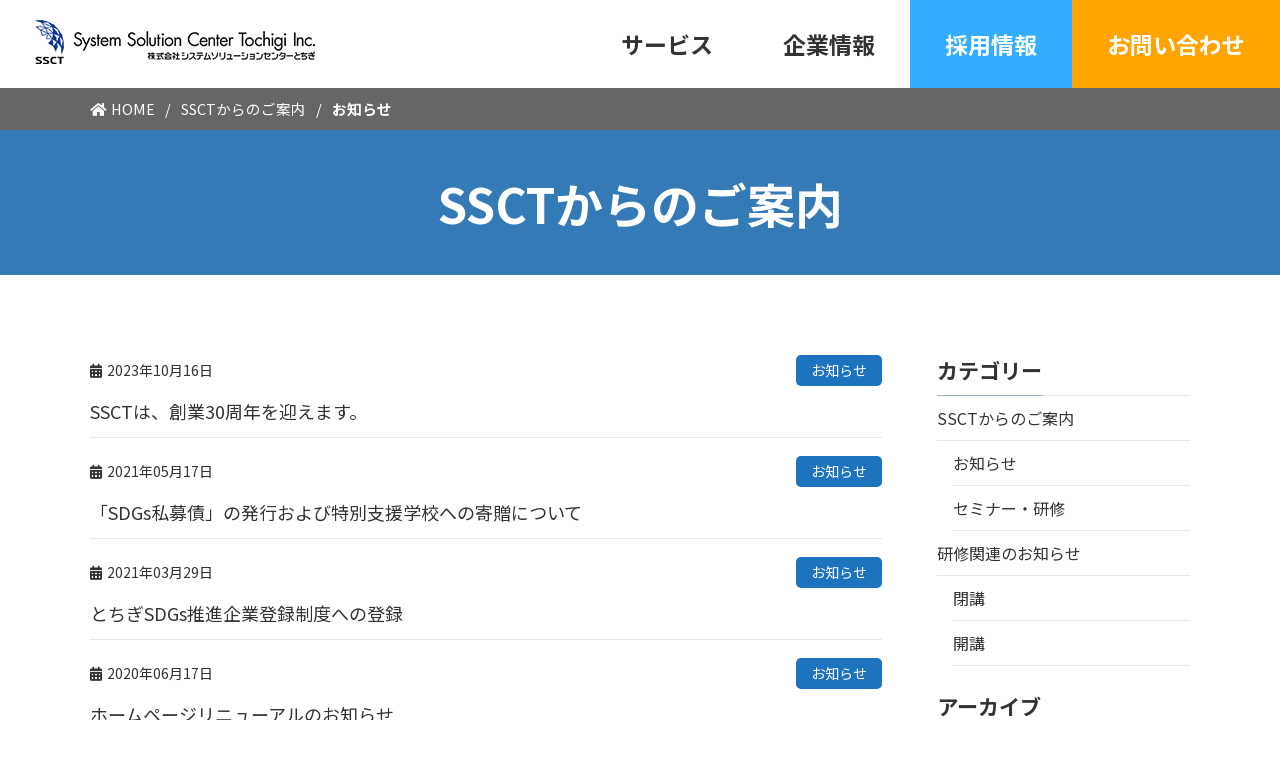

--- FILE ---
content_type: text/html; charset=UTF-8
request_url: https://www.ssct.co.jp/archives/category/ssct-info
body_size: 33915
content:
<!DOCTYPE html>
<html lang="ja">
<head>
	<!-- Google tag (gtag.js) -->
	<script async src="https://www.googletagmanager.com/gtag/js?id=G-FY0NQNPQXJ"></script>
	<script>
	window.dataLayer = window.dataLayer || [];
	function gtag(){dataLayer.push(arguments);}
	gtag('js', new Date());

	gtag('config', 'G-FY0NQNPQXJ');
	</script>
	<meta charset="UTF-8">
	
	
	<meta name="keywords" content="栃木,研修,セミナー,IT,SSCT">
	<meta name="description" content="システムソリューションセンターとちぎからのお知らせ一覧です。主に、弊社で主催または協賛しているセミナー・研修開催の情報を掲載しています。">

	
	<meta name="viewport" content="width=device-width">
	<meta name="format-detection" content="telephone=no">
	<title>株式会社システムソリューションセンターとちぎ（SSCT）</title>
	<link href="https://use.fontawesome.com/releases/v5.6.1/css/all.css" rel="stylesheet">
	<link rel="shortcut icon" type="image/x-icon" href="https://www.ssct.co.jp/wp-content/themes/ssct-corp/favicon.ico">

		
	
		<!-- All in One SEO 4.9.3 - aioseo.com -->
	<meta name="robots" content="noindex, max-image-preview:large" />
	<link rel="canonical" href="https://www.ssct.co.jp/archives/category/ssct-info" />
	<link rel="next" href="https://www.ssct.co.jp/archives/category/ssct-info/page/2" />
	<meta name="generator" content="All in One SEO (AIOSEO) 4.9.3" />
		<script type="application/ld+json" class="aioseo-schema">
			{"@context":"https:\/\/schema.org","@graph":[{"@type":"BreadcrumbList","@id":"https:\/\/www.ssct.co.jp\/archives\/category\/ssct-info#breadcrumblist","itemListElement":[{"@type":"ListItem","@id":"https:\/\/www.ssct.co.jp#listItem","position":1,"name":"\u30db\u30fc\u30e0","item":"https:\/\/www.ssct.co.jp","nextItem":{"@type":"ListItem","@id":"https:\/\/www.ssct.co.jp\/archives\/category\/ssct-info#listItem","name":"\u304a\u77e5\u3089\u305b"}},{"@type":"ListItem","@id":"https:\/\/www.ssct.co.jp\/archives\/category\/ssct-info#listItem","position":2,"name":"\u304a\u77e5\u3089\u305b","previousItem":{"@type":"ListItem","@id":"https:\/\/www.ssct.co.jp#listItem","name":"\u30db\u30fc\u30e0"}}]},{"@type":"CollectionPage","@id":"https:\/\/www.ssct.co.jp\/archives\/category\/ssct-info#collectionpage","url":"https:\/\/www.ssct.co.jp\/archives\/category\/ssct-info","name":"\u304a\u77e5\u3089\u305b | \u682a\u5f0f\u4f1a\u793e\u30b7\u30b9\u30c6\u30e0\u30bd\u30ea\u30e5\u30fc\u30b7\u30e7\u30f3\u30bb\u30f3\u30bf\u30fc\u3068\u3061\u304e","inLanguage":"ja","isPartOf":{"@id":"https:\/\/www.ssct.co.jp\/#website"},"breadcrumb":{"@id":"https:\/\/www.ssct.co.jp\/archives\/category\/ssct-info#breadcrumblist"}},{"@type":"Organization","@id":"https:\/\/www.ssct.co.jp\/#organization","name":"\u682a\u5f0f\u4f1a\u793e\u30b7\u30b9\u30c6\u30e0\u30bd\u30ea\u30e5\u30fc\u30b7\u30e7\u30f3\u30bb\u30f3\u30bf\u30fc\u3068\u3061\u304e","description":"\u79c1\u3069\u3082\u30b7\u30b9\u30c6\u30e0\u30bd\u30ea\u30e5\u30fc\u30b7\u30e7\u30f3\u30bb\u30f3\u30bf\u30fc\u3068\u3061\u304e\u306f\u3001\u6803\u6728\u770c\u5185\u306eICT\u4eba\u6750\u306e\u80b2\u6210\u3084\u3001ICT\u5229\u6d3b\u7528\u306b\u4fc2\u308b\u30b5\u30fc\u30d3\u30b9\u3092\u4e3b\u3068\u3057\u305f\u4e8b\u696d\u3092\u5c55\u958b\u3057\u3066\u3044\u308b\u653f\u5e9c\u51fa\u8cc7\u7279\u5225\u6cd5\u4eba\u3067\u3059\u3002","url":"https:\/\/www.ssct.co.jp\/","telephone":"+81286802000","logo":{"@type":"ImageObject","url":"https:\/\/www.ssct.co.jp\/wp-content\/uploads\/2022\/05\/logo.png","@id":"https:\/\/www.ssct.co.jp\/archives\/category\/ssct-info\/#organizationLogo","width":280,"height":60,"caption":"SSCT"},"image":{"@id":"https:\/\/www.ssct.co.jp\/archives\/category\/ssct-info\/#organizationLogo"}},{"@type":"WebSite","@id":"https:\/\/www.ssct.co.jp\/#website","url":"https:\/\/www.ssct.co.jp\/","name":"\u682a\u5f0f\u4f1a\u793e\u30b7\u30b9\u30c6\u30e0\u30bd\u30ea\u30e5\u30fc\u30b7\u30e7\u30f3\u30bb\u30f3\u30bf\u30fc\u3068\u3061\u304e","description":"\u79c1\u3069\u3082\u30b7\u30b9\u30c6\u30e0\u30bd\u30ea\u30e5\u30fc\u30b7\u30e7\u30f3\u30bb\u30f3\u30bf\u30fc\u3068\u3061\u304e\u306f\u3001\u6803\u6728\u770c\u5185\u306eICT\u4eba\u6750\u306e\u80b2\u6210\u3084\u3001ICT\u5229\u6d3b\u7528\u306b\u4fc2\u308b\u30b5\u30fc\u30d3\u30b9\u3092\u4e3b\u3068\u3057\u305f\u4e8b\u696d\u3092\u5c55\u958b\u3057\u3066\u3044\u308b\u653f\u5e9c\u51fa\u8cc7\u7279\u5225\u6cd5\u4eba\u3067\u3059\u3002","inLanguage":"ja","publisher":{"@id":"https:\/\/www.ssct.co.jp\/#organization"}}]}
		</script>
		<!-- All in One SEO -->

<style id='wp-img-auto-sizes-contain-inline-css' type='text/css'>
img:is([sizes=auto i],[sizes^="auto," i]){contain-intrinsic-size:3000px 1500px}
/*# sourceURL=wp-img-auto-sizes-contain-inline-css */
</style>
<style id='wp-block-library-inline-css' type='text/css'>
:root{--wp-block-synced-color:#7a00df;--wp-block-synced-color--rgb:122,0,223;--wp-bound-block-color:var(--wp-block-synced-color);--wp-editor-canvas-background:#ddd;--wp-admin-theme-color:#007cba;--wp-admin-theme-color--rgb:0,124,186;--wp-admin-theme-color-darker-10:#006ba1;--wp-admin-theme-color-darker-10--rgb:0,107,160.5;--wp-admin-theme-color-darker-20:#005a87;--wp-admin-theme-color-darker-20--rgb:0,90,135;--wp-admin-border-width-focus:2px}@media (min-resolution:192dpi){:root{--wp-admin-border-width-focus:1.5px}}.wp-element-button{cursor:pointer}:root .has-very-light-gray-background-color{background-color:#eee}:root .has-very-dark-gray-background-color{background-color:#313131}:root .has-very-light-gray-color{color:#eee}:root .has-very-dark-gray-color{color:#313131}:root .has-vivid-green-cyan-to-vivid-cyan-blue-gradient-background{background:linear-gradient(135deg,#00d084,#0693e3)}:root .has-purple-crush-gradient-background{background:linear-gradient(135deg,#34e2e4,#4721fb 50%,#ab1dfe)}:root .has-hazy-dawn-gradient-background{background:linear-gradient(135deg,#faaca8,#dad0ec)}:root .has-subdued-olive-gradient-background{background:linear-gradient(135deg,#fafae1,#67a671)}:root .has-atomic-cream-gradient-background{background:linear-gradient(135deg,#fdd79a,#004a59)}:root .has-nightshade-gradient-background{background:linear-gradient(135deg,#330968,#31cdcf)}:root .has-midnight-gradient-background{background:linear-gradient(135deg,#020381,#2874fc)}:root{--wp--preset--font-size--normal:16px;--wp--preset--font-size--huge:42px}.has-regular-font-size{font-size:1em}.has-larger-font-size{font-size:2.625em}.has-normal-font-size{font-size:var(--wp--preset--font-size--normal)}.has-huge-font-size{font-size:var(--wp--preset--font-size--huge)}.has-text-align-center{text-align:center}.has-text-align-left{text-align:left}.has-text-align-right{text-align:right}.has-fit-text{white-space:nowrap!important}#end-resizable-editor-section{display:none}.aligncenter{clear:both}.items-justified-left{justify-content:flex-start}.items-justified-center{justify-content:center}.items-justified-right{justify-content:flex-end}.items-justified-space-between{justify-content:space-between}.screen-reader-text{border:0;clip-path:inset(50%);height:1px;margin:-1px;overflow:hidden;padding:0;position:absolute;width:1px;word-wrap:normal!important}.screen-reader-text:focus{background-color:#ddd;clip-path:none;color:#444;display:block;font-size:1em;height:auto;left:5px;line-height:normal;padding:15px 23px 14px;text-decoration:none;top:5px;width:auto;z-index:100000}html :where(.has-border-color){border-style:solid}html :where([style*=border-top-color]){border-top-style:solid}html :where([style*=border-right-color]){border-right-style:solid}html :where([style*=border-bottom-color]){border-bottom-style:solid}html :where([style*=border-left-color]){border-left-style:solid}html :where([style*=border-width]){border-style:solid}html :where([style*=border-top-width]){border-top-style:solid}html :where([style*=border-right-width]){border-right-style:solid}html :where([style*=border-bottom-width]){border-bottom-style:solid}html :where([style*=border-left-width]){border-left-style:solid}html :where(img[class*=wp-image-]){height:auto;max-width:100%}:where(figure){margin:0 0 1em}html :where(.is-position-sticky){--wp-admin--admin-bar--position-offset:var(--wp-admin--admin-bar--height,0px)}@media screen and (max-width:600px){html :where(.is-position-sticky){--wp-admin--admin-bar--position-offset:0px}}

/*# sourceURL=wp-block-library-inline-css */
</style><style id='global-styles-inline-css' type='text/css'>
:root{--wp--preset--aspect-ratio--square: 1;--wp--preset--aspect-ratio--4-3: 4/3;--wp--preset--aspect-ratio--3-4: 3/4;--wp--preset--aspect-ratio--3-2: 3/2;--wp--preset--aspect-ratio--2-3: 2/3;--wp--preset--aspect-ratio--16-9: 16/9;--wp--preset--aspect-ratio--9-16: 9/16;--wp--preset--color--black: #000000;--wp--preset--color--cyan-bluish-gray: #abb8c3;--wp--preset--color--white: #ffffff;--wp--preset--color--pale-pink: #f78da7;--wp--preset--color--vivid-red: #cf2e2e;--wp--preset--color--luminous-vivid-orange: #ff6900;--wp--preset--color--luminous-vivid-amber: #fcb900;--wp--preset--color--light-green-cyan: #7bdcb5;--wp--preset--color--vivid-green-cyan: #00d084;--wp--preset--color--pale-cyan-blue: #8ed1fc;--wp--preset--color--vivid-cyan-blue: #0693e3;--wp--preset--color--vivid-purple: #9b51e0;--wp--preset--gradient--vivid-cyan-blue-to-vivid-purple: linear-gradient(135deg,rgb(6,147,227) 0%,rgb(155,81,224) 100%);--wp--preset--gradient--light-green-cyan-to-vivid-green-cyan: linear-gradient(135deg,rgb(122,220,180) 0%,rgb(0,208,130) 100%);--wp--preset--gradient--luminous-vivid-amber-to-luminous-vivid-orange: linear-gradient(135deg,rgb(252,185,0) 0%,rgb(255,105,0) 100%);--wp--preset--gradient--luminous-vivid-orange-to-vivid-red: linear-gradient(135deg,rgb(255,105,0) 0%,rgb(207,46,46) 100%);--wp--preset--gradient--very-light-gray-to-cyan-bluish-gray: linear-gradient(135deg,rgb(238,238,238) 0%,rgb(169,184,195) 100%);--wp--preset--gradient--cool-to-warm-spectrum: linear-gradient(135deg,rgb(74,234,220) 0%,rgb(151,120,209) 20%,rgb(207,42,186) 40%,rgb(238,44,130) 60%,rgb(251,105,98) 80%,rgb(254,248,76) 100%);--wp--preset--gradient--blush-light-purple: linear-gradient(135deg,rgb(255,206,236) 0%,rgb(152,150,240) 100%);--wp--preset--gradient--blush-bordeaux: linear-gradient(135deg,rgb(254,205,165) 0%,rgb(254,45,45) 50%,rgb(107,0,62) 100%);--wp--preset--gradient--luminous-dusk: linear-gradient(135deg,rgb(255,203,112) 0%,rgb(199,81,192) 50%,rgb(65,88,208) 100%);--wp--preset--gradient--pale-ocean: linear-gradient(135deg,rgb(255,245,203) 0%,rgb(182,227,212) 50%,rgb(51,167,181) 100%);--wp--preset--gradient--electric-grass: linear-gradient(135deg,rgb(202,248,128) 0%,rgb(113,206,126) 100%);--wp--preset--gradient--midnight: linear-gradient(135deg,rgb(2,3,129) 0%,rgb(40,116,252) 100%);--wp--preset--font-size--small: 13px;--wp--preset--font-size--medium: 20px;--wp--preset--font-size--large: 36px;--wp--preset--font-size--x-large: 42px;--wp--preset--spacing--20: 0.44rem;--wp--preset--spacing--30: 0.67rem;--wp--preset--spacing--40: 1rem;--wp--preset--spacing--50: 1.5rem;--wp--preset--spacing--60: 2.25rem;--wp--preset--spacing--70: 3.38rem;--wp--preset--spacing--80: 5.06rem;--wp--preset--shadow--natural: 6px 6px 9px rgba(0, 0, 0, 0.2);--wp--preset--shadow--deep: 12px 12px 50px rgba(0, 0, 0, 0.4);--wp--preset--shadow--sharp: 6px 6px 0px rgba(0, 0, 0, 0.2);--wp--preset--shadow--outlined: 6px 6px 0px -3px rgb(255, 255, 255), 6px 6px rgb(0, 0, 0);--wp--preset--shadow--crisp: 6px 6px 0px rgb(0, 0, 0);}:where(.is-layout-flex){gap: 0.5em;}:where(.is-layout-grid){gap: 0.5em;}body .is-layout-flex{display: flex;}.is-layout-flex{flex-wrap: wrap;align-items: center;}.is-layout-flex > :is(*, div){margin: 0;}body .is-layout-grid{display: grid;}.is-layout-grid > :is(*, div){margin: 0;}:where(.wp-block-columns.is-layout-flex){gap: 2em;}:where(.wp-block-columns.is-layout-grid){gap: 2em;}:where(.wp-block-post-template.is-layout-flex){gap: 1.25em;}:where(.wp-block-post-template.is-layout-grid){gap: 1.25em;}.has-black-color{color: var(--wp--preset--color--black) !important;}.has-cyan-bluish-gray-color{color: var(--wp--preset--color--cyan-bluish-gray) !important;}.has-white-color{color: var(--wp--preset--color--white) !important;}.has-pale-pink-color{color: var(--wp--preset--color--pale-pink) !important;}.has-vivid-red-color{color: var(--wp--preset--color--vivid-red) !important;}.has-luminous-vivid-orange-color{color: var(--wp--preset--color--luminous-vivid-orange) !important;}.has-luminous-vivid-amber-color{color: var(--wp--preset--color--luminous-vivid-amber) !important;}.has-light-green-cyan-color{color: var(--wp--preset--color--light-green-cyan) !important;}.has-vivid-green-cyan-color{color: var(--wp--preset--color--vivid-green-cyan) !important;}.has-pale-cyan-blue-color{color: var(--wp--preset--color--pale-cyan-blue) !important;}.has-vivid-cyan-blue-color{color: var(--wp--preset--color--vivid-cyan-blue) !important;}.has-vivid-purple-color{color: var(--wp--preset--color--vivid-purple) !important;}.has-black-background-color{background-color: var(--wp--preset--color--black) !important;}.has-cyan-bluish-gray-background-color{background-color: var(--wp--preset--color--cyan-bluish-gray) !important;}.has-white-background-color{background-color: var(--wp--preset--color--white) !important;}.has-pale-pink-background-color{background-color: var(--wp--preset--color--pale-pink) !important;}.has-vivid-red-background-color{background-color: var(--wp--preset--color--vivid-red) !important;}.has-luminous-vivid-orange-background-color{background-color: var(--wp--preset--color--luminous-vivid-orange) !important;}.has-luminous-vivid-amber-background-color{background-color: var(--wp--preset--color--luminous-vivid-amber) !important;}.has-light-green-cyan-background-color{background-color: var(--wp--preset--color--light-green-cyan) !important;}.has-vivid-green-cyan-background-color{background-color: var(--wp--preset--color--vivid-green-cyan) !important;}.has-pale-cyan-blue-background-color{background-color: var(--wp--preset--color--pale-cyan-blue) !important;}.has-vivid-cyan-blue-background-color{background-color: var(--wp--preset--color--vivid-cyan-blue) !important;}.has-vivid-purple-background-color{background-color: var(--wp--preset--color--vivid-purple) !important;}.has-black-border-color{border-color: var(--wp--preset--color--black) !important;}.has-cyan-bluish-gray-border-color{border-color: var(--wp--preset--color--cyan-bluish-gray) !important;}.has-white-border-color{border-color: var(--wp--preset--color--white) !important;}.has-pale-pink-border-color{border-color: var(--wp--preset--color--pale-pink) !important;}.has-vivid-red-border-color{border-color: var(--wp--preset--color--vivid-red) !important;}.has-luminous-vivid-orange-border-color{border-color: var(--wp--preset--color--luminous-vivid-orange) !important;}.has-luminous-vivid-amber-border-color{border-color: var(--wp--preset--color--luminous-vivid-amber) !important;}.has-light-green-cyan-border-color{border-color: var(--wp--preset--color--light-green-cyan) !important;}.has-vivid-green-cyan-border-color{border-color: var(--wp--preset--color--vivid-green-cyan) !important;}.has-pale-cyan-blue-border-color{border-color: var(--wp--preset--color--pale-cyan-blue) !important;}.has-vivid-cyan-blue-border-color{border-color: var(--wp--preset--color--vivid-cyan-blue) !important;}.has-vivid-purple-border-color{border-color: var(--wp--preset--color--vivid-purple) !important;}.has-vivid-cyan-blue-to-vivid-purple-gradient-background{background: var(--wp--preset--gradient--vivid-cyan-blue-to-vivid-purple) !important;}.has-light-green-cyan-to-vivid-green-cyan-gradient-background{background: var(--wp--preset--gradient--light-green-cyan-to-vivid-green-cyan) !important;}.has-luminous-vivid-amber-to-luminous-vivid-orange-gradient-background{background: var(--wp--preset--gradient--luminous-vivid-amber-to-luminous-vivid-orange) !important;}.has-luminous-vivid-orange-to-vivid-red-gradient-background{background: var(--wp--preset--gradient--luminous-vivid-orange-to-vivid-red) !important;}.has-very-light-gray-to-cyan-bluish-gray-gradient-background{background: var(--wp--preset--gradient--very-light-gray-to-cyan-bluish-gray) !important;}.has-cool-to-warm-spectrum-gradient-background{background: var(--wp--preset--gradient--cool-to-warm-spectrum) !important;}.has-blush-light-purple-gradient-background{background: var(--wp--preset--gradient--blush-light-purple) !important;}.has-blush-bordeaux-gradient-background{background: var(--wp--preset--gradient--blush-bordeaux) !important;}.has-luminous-dusk-gradient-background{background: var(--wp--preset--gradient--luminous-dusk) !important;}.has-pale-ocean-gradient-background{background: var(--wp--preset--gradient--pale-ocean) !important;}.has-electric-grass-gradient-background{background: var(--wp--preset--gradient--electric-grass) !important;}.has-midnight-gradient-background{background: var(--wp--preset--gradient--midnight) !important;}.has-small-font-size{font-size: var(--wp--preset--font-size--small) !important;}.has-medium-font-size{font-size: var(--wp--preset--font-size--medium) !important;}.has-large-font-size{font-size: var(--wp--preset--font-size--large) !important;}.has-x-large-font-size{font-size: var(--wp--preset--font-size--x-large) !important;}
/*# sourceURL=global-styles-inline-css */
</style>

<style id='classic-theme-styles-inline-css' type='text/css'>
/*! This file is auto-generated */
.wp-block-button__link{color:#fff;background-color:#32373c;border-radius:9999px;box-shadow:none;text-decoration:none;padding:calc(.667em + 2px) calc(1.333em + 2px);font-size:1.125em}.wp-block-file__button{background:#32373c;color:#fff;text-decoration:none}
/*# sourceURL=/wp-includes/css/classic-themes.min.css */
</style>
<link rel='stylesheet' id='common_style-css' href='https://www.ssct.co.jp/wp-content/themes/ssct-corp/style.css' type='text/css' media='all' />
<link rel='stylesheet' id='page_style-css' href='https://www.ssct.co.jp/wp-content/themes/ssct-corp/css/page.css' type='text/css' media='all' />
<link rel="https://api.w.org/" href="https://www.ssct.co.jp/wp-json/" /><link rel="alternate" title="JSON" type="application/json" href="https://www.ssct.co.jp/wp-json/wp/v2/categories/3" /><link rel="EditURI" type="application/rsd+xml" title="RSD" href="https://www.ssct.co.jp/xmlrpc.php?rsd" />
<!-- Global site tag (gtag.js) - Google Analytics -->
<script async src="https://www.googletagmanager.com/gtag/js?id=UA-43777797-1"></script>
<script>
  window.dataLayer = window.dataLayer || [];
  function gtag(){dataLayer.push(arguments);}
  gtag('js', new Date());

  gtag('config', 'UA-43777797-1');
</script>
</head>
<body class="archive category category-ssct-info category-3 wp-theme-ssct-corp">
<header class="header">
	<div class="inner-header">
		<div class="header_logo">
			<h1 class="logo"><a href="https://www.ssct.co.jp/"><img src="https://www.ssct.co.jp/wp-content/themes/ssct-corp/img/logo_fix.png" alt="システムソリューションセンターとちぎ" width="280" height="60"></a></h1>
		</div>
		<div class="sp-menu">
			<div class="menu-trigger tablet-sp">
				<span></span>
				<span></span>
				<span></span>
			</div>
		</div>
		<nav class="header_nav only_pc js-nav">
			<div class="innher-nav">
				<div class="header_nav_toplink tablet-sp">
					<a href="https://www.ssct.co.jp/">TOPページ</a>
				</div>
				<ul class="nav_list">
					<li class="nav_parent">
						<p class="parent_link"><a href="https://www.ssct.co.jp/service/">サービス</a></p>
						<ul class="nav_child">
							<li><a href="https://www.ssct.co.jp/service/training/">研修</a></li>
							<li><a href="https://www.ssct.co.jp/service/solution/">ソリューション</a></li>
							<li><a href="https://www.ssct.co.jp/service/testing/">テスティング</a></li>
							<li><a href="https://www.ssct.co.jp/service/cloud/">クラウドサービス</a></li>
						</ul>
					</li>
					<li class="nav_parent">
						<p class="parent_link"><a href="https://www.ssct.co.jp/about-us/">企業情報</a></p>
						<ul class="nav_child">
							<li><a href="https://www.ssct.co.jp/about-us/message/">社長挨拶</a></li>
							<li><a href="https://www.ssct.co.jp/about-us/company-profile/">会社概要</a></li>
							<li><a href="https://www.ssct.co.jp/about-us/access/">アクセス</a></li>
							<li><a href="https://www.ssct.co.jp/about-us/financial/">決算公告</a></li>
						</ul>
					</li>
					<li class="nav_parent nav_link link_recruit"><a href="https://www.ssct.co.jp/recruit/">採用情報</a></li>
					<li class="nav_parent nav_link link_contact"><a href="https://www.ssct.co.jp/contact/">お問い合わせ</a></li>
					<li class="nav_parent nav_link tablet-sp"><a href="https://www.ssct.co.jp/archives/training-info/">研修関連のお知らせ</a></li>
					<li class="nav_parent nav_link tablet-sp"><a href="https://www.ssct.co.jp/info/">SSCTからのご案内</a></li>
				</ul>
				<div class="header_nav_otherlink tablet-sp">
					<ul>
						<li><a href="https://www.ssct.co.jp/privacy-policy/">個人情報保護方針</a></li>
						<li><a href="https://www.ssct.co.jp/security-policy/">情報セキュリティ方針</a></li>
						<li><a href="https://www.ssct.co.jp/sitemap/">サイトマップ</a></li>
					</ul>
				</div>
			</div>
		</nav>
	</div>
</header><!-- /.header -->
<div class="container">	<main class="main" role="main">
		<div class="breadcrumb-area">
			<ul class="breadcrumb_list wrap"><li class="home"><a href="https://www.ssct.co.jp" >HOME</a></li><li><a href="https://www.ssct.co.jp/info/">SSCTからのご案内</a></li><li>お知らせ</li></ul>		</div>
		<div class="page_title-area">
			<h2 class="page_title">SSCTからのご案内</h2>
		</div>
		<div class="column contents-area wrap">
			<div class="main-column js-main">
												<article class="article">
									<a href="https://www.ssct.co.jp/archives/891">
										<p class="info_date">
							<span class="date">2023年10月16日</span>
																						<span class="cat" style="background-color:#1e73be">お知らせ</span>
													</p>
						<h1 class="info_title">SSCTは、創業30周年を迎えます。</h1>
					</a>
				</article>
								<article class="article">
									<a href="https://www.ssct.co.jp/archives/668">
										<p class="info_date">
							<span class="date">2021年05月17日</span>
																						<span class="cat" style="background-color:#1e73be">お知らせ</span>
													</p>
						<h1 class="info_title">「SDGs私募債」の発行および特別支援学校への寄贈について</h1>
					</a>
				</article>
								<article class="article">
									<a href="https://www.ssct.co.jp/archives/653">
										<p class="info_date">
							<span class="date">2021年03月29日</span>
																						<span class="cat" style="background-color:#1e73be">お知らせ</span>
													</p>
						<h1 class="info_title">とちぎSDGs推進企業登録制度への登録</h1>
					</a>
				</article>
								<article class="article">
									<a href="https://www.ssct.co.jp/archives/594">
										<p class="info_date">
							<span class="date">2020年06月17日</span>
																						<span class="cat" style="background-color:#1e73be">お知らせ</span>
													</p>
						<h1 class="info_title">ホームページリニューアルのお知らせ</h1>
					</a>
				</article>
								<article class="article">
									<a href="https://www.ssct.co.jp/archives/37">
										<p class="info_date">
							<span class="date">2019年12月27日</span>
																						<span class="cat" style="background-color:#1e73be">お知らせ</span>
													</p>
						<h1 class="info_title">中期経営改善計画の策定および実施について</h1>
					</a>
				</article>
								<article class="article">
								    <a href="https://www.tisia.or.jp/%E3%83%95%E3%82%A9%E3%83%88%E3%82%AE%E3%83%A3%E3%83%A9%E3%83%AA%E3%83%BC/#ph04" target="_blank" rel="noopener noreferrer">
										<p class="info_date">
							<span class="date">2016年10月25日</span>
																						<span class="cat" style="background-color:#1e73be">お知らせ</span>
													</p>
						<h1 class="info_title">11月24日に開催される「第1回とちぎ ITビジネスサミット」に出展します</h1>
					</a>
				</article>
								<article class="article">
									<a href="https://www.ssct.co.jp/archives/350">
										<p class="info_date">
							<span class="date">2015年08月27日</span>
																						<span class="cat" style="background-color:#1e73be">お知らせ</span>
													</p>
						<h1 class="info_title">安心つぶやき見回りサービス提供開始</h1>
					</a>
				</article>
								<article class="article">
									<a href="https://www.ssct.co.jp/archives/343">
										<p class="info_date">
							<span class="date">2015年04月15日</span>
																						<span class="cat" style="background-color:#1e73be">お知らせ</span>
													</p>
						<h1 class="info_title">宇都宮市からの受託で開発した【宇都宮市観光アプリ】が配信開始されました</h1>
					</a>
				</article>
								<article class="article">
								    <a href="http://www.ssct.co.jp/iso" target="_self" rel="noopener noreferrer">
										<p class="info_date">
							<span class="date">2014年12月26日</span>
																						<span class="cat" style="background-color:#1e73be">お知らせ</span>
													</p>
						<h1 class="info_title">ISO27001（ISMS）認証取得しました</h1>
					</a>
				</article>
								<article class="article">
								    <a href="https://www.youtube.com/watch?v=zRerIEFBAlg&#038;feature=youtu.be" target="_blank" rel="noopener noreferrer">
										<p class="info_date">
							<span class="date">2014年10月01日</span>
																						<span class="cat" style="background-color:#1e73be">お知らせ</span>
													</p>
						<h1 class="info_title">とちぎテレビにて高根沢町と包括連携協定についてのニュースが放送されました</h1>
					</a>
				</article>
								<div class="pagenavi">
					<div class='wp-pagenavi' role='navigation'>
<span aria-current='page' class='current'>1</span><a class="page larger" title="ページ 2" href="https://www.ssct.co.jp/archives/category/ssct-info/page/2">2</a><a class="nextpostslink" rel="next" aria-label="次のページ" href="https://www.ssct.co.jp/archives/category/ssct-info/page/2">»</a>
</div>				</div>
							</div>
			<aside class="side">
	<div class="inner-side fixed-side">
		<section class="side-box">
			<h3 class="side_h">カテゴリー</h3>
			<p class="side_title"><a href="https://www.ssct.co.jp/info/">SSCTからのご案内</a></p>
			<ul class="slide_list">
				<li class="cat-item cat-item-3 current-cat"><a aria-current="page" href="https://www.ssct.co.jp/archives/category/ssct-info">お知らせ</a>
</li>
	<li class="cat-item cat-item-4"><a href="https://www.ssct.co.jp/archives/category/seminar">セミナー・研修</a>
</li>
			</ul>
			<p class="side_title"><a href="https://www.ssct.co.jp/archives/training-info/">研修関連のお知らせ</a></p>
			<ul class="slide_list">
				<li class="cat-item cat-item-9"><a href="https://www.ssct.co.jp/archives/training_category/%e9%96%89%e8%ac%9b">閉講</a>
</li>
	<li class="cat-item cat-item-10"><a href="https://www.ssct.co.jp/archives/training_category/%e9%96%8b%e8%ac%9b">開講</a>
</li>
			</ul>
		</section>
		<section class="side-box">
			<h3 class="side_h">アーカイブ</h3>
			<p class="side_title js-toggle">SSCTからのご案内</p>
			<ul class="slide_list js-toggle-content">
				<li><a href='https://www.ssct.co.jp/archives/date/2025'>2025年</a></li>
	<li><a href='https://www.ssct.co.jp/archives/date/2024'>2024年</a></li>
	<li><a href='https://www.ssct.co.jp/archives/date/2023'>2023年</a></li>
	<li><a href='https://www.ssct.co.jp/archives/date/2022'>2022年</a></li>
	<li><a href='https://www.ssct.co.jp/archives/date/2021'>2021年</a></li>
	<li><a href='https://www.ssct.co.jp/archives/date/2020'>2020年</a></li>
	<li><a href='https://www.ssct.co.jp/archives/date/2019'>2019年</a></li>
	<li><a href='https://www.ssct.co.jp/archives/date/2018'>2018年</a></li>
	<li><a href='https://www.ssct.co.jp/archives/date/2016'>2016年</a></li>
	<li><a href='https://www.ssct.co.jp/archives/date/2015'>2015年</a></li>
	<li><a href='https://www.ssct.co.jp/archives/date/2014'>2014年</a></li>
	<li><a href='https://www.ssct.co.jp/archives/date/2013'>2013年</a></li>
	<li><a href='https://www.ssct.co.jp/archives/date/2012'>2012年</a></li>
			</ul>
			<p class="side_title js-toggle">研修関連のお知らせ</p>
			<ul class="slide_list js-toggle-content">
				<li><a href='https://www.ssct.co.jp/archives/date/2025?post_type=training-info'>2025年</a></li>
			</ul>
		</section>
	</div>
</aside>		</div>
	</main><!-- /.main -->
</div><!-- /.container -->
<footer class="footer">
	<div class="bottom--logo-area">
		<ul class="logo_list">
			<!-- <li><a href="https://www.ssct.co.jp/30th/"><img src="https://www.ssct.co.jp/wp-content/themes/ssct-corp/img/bnr_30th.png" alt="SSCT30周年記念ページ" width="330" height="83"></a></li> -->
			<li><a href="https://www.ssct.co.jp/tenant/"><img src="https://www.ssct.co.jp/wp-content/themes/ssct-corp/img/bn03.png" alt="テナント募集 お気軽にお問い合わせください。" width="330" height="83"></a></li>
			<li><a href="http://www.internethotline.jp/" target="_blank" rel="noopener noreferrer"><img src="https://www.ssct.co.jp/wp-content/themes/ssct-corp/img/bn04.png" alt="違法情報、有害情報の通知はインターネット・ホットラインセンターへ" width="330" height="83"></a></li>
			<li><a href="https://www.ssct.co.jp/iso/"><img src="https://www.ssct.co.jp/wp-content/themes/ssct-corp/img/bn05.png" alt="ISO27001認証取得" width="330" height="83"></a></li>
			<li><a href="https://www.ssct.co.jp/tochigi-sdgs/"><img src="https://www.ssct.co.jp/wp-content/themes/ssct-corp/img/bn06.png" alt="当社は、2021年3月に「とちぎSDGs推進企業」に登録されました" width="330" height="83"></a></li>
		</ul>
	</div>
	<address class="address">
		<div class="inner_address">
			<div class="footer_logo">
				<img src="https://www.ssct.co.jp/wp-content/themes/ssct-corp/img/logo_fix.png" alt="" width="280" height="60">
			</div>
			<p>〒329-1233 栃木県塩谷郡高根沢町宝積寺2034番地14</p>
		</div>
	</address>
	<div class="footer-area">
		<div class="pc">
			<nav class="footer_nav wrap">
				<div class="inner_footer_nav">
					<ul class="footer_nav_list">
						<li>
							<p><a href="https://www.ssct.co.jp/service/">サービス</a></p>
							<ul class="footer_nav_list_child">
								<li><a href="https://www.ssct.co.jp/service/training/">研修</a></li>
								<li><a href="https://www.ssct.co.jp/service/solution/">ソリューション</a></li>
								<li><a href="https://www.ssct.co.jp/service/testing/">テスティング</a></li>
								<li><a href="https://www.ssct.co.jp/service/cloud/">クラウドサービス</a></li>
							</ul>
						</li>
					</ul>
					<ul class="footer_nav_list">
						<li>
							<p><a href="https://www.ssct.co.jp/about-us/">企業情報</a></p>
							<ul class="footer_nav_list_child">
								<li><a href="https://www.ssct.co.jp/about-us/message/">社長挨拶</a></li>
								<li><a href="https://www.ssct.co.jp/about-us/company-profile/">会社概要</a></li>
								<li><a href="https://www.ssct.co.jp/about-us/access/">アクセス</a></li>
								<li><a href="https://www.ssct.co.jp/about-us/financial/">決算公告</a></li>
							</ul>
						</li>
						<li><a href="https://www.ssct.co.jp/works/">webサイト制作実績</a></li>
					</ul>
					<ul class="footer_nav_list">
						<li><a href="https://www.ssct.co.jp/recruit/">採用情報</a></li>
						<li><a href="https://www.ssct.co.jp/contact/">お問い合わせ</a></li>
						<li><a href="https://www.ssct.co.jp/archives/training-info/">研修関連のお知らせ</a></li>
						<li><a href="https://www.ssct.co.jp/info/">SSCTからのご案内</a></li>
						<li><a href="https://www.ssct.co.jp/tenant/">テナント募集</a></li>
					</ul>
				</div>
				<ul class="bottom_nav_list">
					<li><a href="https://www.ssct.co.jp/privacy-policy/">個人情報保護方針</a></li>
					<li><a href="https://www.ssct.co.jp/security-policy/">情報セキュリティ方針</a></li>
					<li><a href="https://www.ssct.co.jp/iso/">ISO27001認証取得</a></li>
					<li><a href="https://www.ssct.co.jp/sitemap/">サイトマップ</a></li>
				</ul>
			</nav>
		</div>
		<div class="copy">
			<div class="gotop"><i class="fas fa-chevron-up"></i></div>
			<p><small>&copy; 株式会社システムソリューションセンターとちぎ（SSCT） <br class="sp">All Rights Reserved.</small></p>
		</div>
	</div>
</footer>
<script type="speculationrules">
{"prefetch":[{"source":"document","where":{"and":[{"href_matches":"/*"},{"not":{"href_matches":["/wp-*.php","/wp-admin/*","/wp-content/uploads/*","/wp-content/*","/wp-content/plugins/*","/wp-content/themes/ssct-corp/*","/*\\?(.+)"]}},{"not":{"selector_matches":"a[rel~=\"nofollow\"]"}},{"not":{"selector_matches":".no-prefetch, .no-prefetch a"}}]},"eagerness":"conservative"}]}
</script>
<script>
    document.addEventListener( 'wpcf7mailsent', function( event ) {
      location = 'https://www.ssct.co.jp/thanks';
    }, false );
</script><script type="text/javascript" src="https://www.ssct.co.jp/wp-content/themes/ssct-corp/js/jquery.js" id="jquery-js"></script>
<script type="text/javascript" src="https://www.ssct.co.jp/wp-content/themes/ssct-corp/js/common.min.js" id="common_script-js"></script>
</body>
</html>

--- FILE ---
content_type: text/css
request_url: https://www.ssct.co.jp/wp-content/themes/ssct-corp/style.css
body_size: 11003
content:
@import url(https://fonts.googleapis.com/css2?family=Noto+Sans+JP:wght@400;700&display=swap);/*! normalize.css v8.0.0 | MIT License | github.com/necolas/normalize.css */html{line-height:1.15;-webkit-text-size-adjust:100%}body{margin:0}h1{font-size:2em;margin:.67em 0}hr{box-sizing:content-box;height:0;overflow:visible}pre{font-family:monospace,monospace;font-size:1em}a{background-color:transparent}abbr[title]{border-bottom:none;text-decoration:underline;-webkit-text-decoration:underline dotted;text-decoration:underline dotted}b,strong{font-weight:bolder}code,kbd,samp{font-family:monospace,monospace;font-size:1em}small{font-size:80%}sub,sup{font-size:75%;line-height:0;position:relative;vertical-align:baseline}sub{bottom:-.25em}sup{top:-.5em}img{border-style:none}button,input,optgroup,select,textarea{font-family:inherit;font-size:100%;line-height:1.15;margin:0}button,input{overflow:visible}button,select{text-transform:none}[type=button],[type=reset],[type=submit],button{-webkit-appearance:button}[type=button]::-moz-focus-inner,[type=reset]::-moz-focus-inner,[type=submit]::-moz-focus-inner,button::-moz-focus-inner{border-style:none;padding:0}[type=button]:-moz-focusring,[type=reset]:-moz-focusring,[type=submit]:-moz-focusring,button:-moz-focusring{outline:1px dotted ButtonText}fieldset{padding:.35em .75em .625em}legend{box-sizing:border-box;color:inherit;display:table;max-width:100%;padding:0;white-space:normal}progress{vertical-align:baseline}textarea{overflow:auto}[type=checkbox],[type=radio]{box-sizing:border-box;padding:0}[type=number]::-webkit-inner-spin-button,[type=number]::-webkit-outer-spin-button{height:auto}[type=search]{-webkit-appearance:textfield;outline-offset:-2px}[type=search]::-webkit-search-decoration{-webkit-appearance:none}::-webkit-file-upload-button{-webkit-appearance:button;font:inherit}details{display:block}summary{display:list-item}template{display:none}[hidden]{display:none}*,::after,::before{box-sizing:border-box}html{font-size:62.5%;background-color:#fff}body{color:#333;font-family:"Noto Sans JP",-apple-system,BlinkMacSystemFont,Arial,"Segoe UI",Roboto,"Hiragino Sans","Noto Sans CJK JP","Original Yu Gothic","Yu Gothic",sans-serif,"Apple Color Emoji","Segoe UI Emoji","Segoe UI Symbol","Noto Sans Emoji"}ol,ul{margin:0;padding:0;list-style-type:none}p{margin-top:0;margin-bottom:0}a,dd,dt,h2,h3,h4,h5,input,li,p,small,span,strong,td,textarea,th{line-height:1.5}a img{transition:opacity .3s}a:link,a:visited{color:#333;text-decoration:none}a:active,a:focus,a:hover{text-decoration:underline}a:active img,a:focus img,a:hover img{opacity:.7}button:hover,input:hover{cursor:pointer}img{max-width:100%;height:auto;line-height:1;vertical-align:middle}main{display:block}.footer_logo a:hover img,.header_logo a:hover img{opacity:1}.cf:after{content:"";display:block;clear:both}.js-effect{transition:all .5s ease;opacity:0;position:relative;top:20px}.show{opacity:1;top:0}.header{position:fixed;z-index:10000;top:0;left:0;width:100%;background-color:#fff;box-shadow:2px 2px 2px rgba(102,102,102,.37)}.bottom--logo-area{padding:5% 0;border-top:solid 3px #333}.logo_list img{border:solid 1px #ccc}.logo_list li:not(:last-child){margin-bottom:20px}.address{background:#f1f1f1}.inner_address{text-align:center;font-style:normal}.inner_address p{display:inline-block}.gotop{z-index:1000;position:fixed;right:20px;bottom:20px;padding:1em 1.2em;color:#fff;background-color:#000}.gotop:hover{cursor:pointer}.copy{position:relative;text-align:center;color:#fff;background-color:#000}.more_border a{transition:background-color .3s;display:inline-block;color:#32adff;border:solid 2px #32adff;background-color:#fff}.more_border a::after{transition-duration:.3s;display:inline-block;font-family:"Font Awesome 5 Free";content:'\f138';font-weight:900;padding-left:1em}.more_border a:hover{text-decoration:none;color:#fff;background-color:#32adff}.more_border a:hover::after{transform:translateX(3px)}.more_black{text-align:center}.more_black a{transition:opacity .3s;display:inline-block;width:50%;padding:15px 30px;color:#fff;border-radius:5px;background-color:#333}.more_black a:hover{text-decoration:none;opacity:.8}.article{margin-bottom:1em;border-bottom:solid 1px #e9e9e9}.article a{display:block}.article a:hover{opacity:.8;text-decoration:none}.article a .info_title{position:relative}.article a .info_title::after{font-family:"Font Awesome 5 Free";margin-left:10px;line-height:1;font-weight:700;margin-right:5px}.article a[target="_blank"] .info_title::after{content:"\f35d";font-size:.5em;vertical-align:text-top;margin-left:5px;position:static}.article a[href$=".pdf"] .info_title::after{content:"\f1c1";font-weight:400;color:red;top:calc(50% - .5em);font-size:1em;position:relative;vertical-align:baseline}.h_info{margin:1em 0 2em;text-align:center}.info_date{display:flex;justify-content:space-between;align-items:center;font-size:1.4rem}.info_date .cat{padding:5px 15px;color:#fff;border-radius:5px;background-color:#ccc}.info_title{font-weight:400}.date{margin-right:10px}.date::before{font-family:"Font Awesome 5 Free";content:'\f073';font-weight:900;margin-right:5px}@media screen and (max-width:767px){body{font-size:1.6rem}.pc,.pc-inline{display:none}.wrap,.wrap-sp{width:93%;margin-right:auto;margin-left:auto}.nav_child{font-size:1.4rem}.logo_list{display:table;margin:0 auto}.footer_logo{margin-bottom:20px}.address{padding:30px 0 50px}.inner_address{font-size:1.4rem}.copy{padding:10px;font-size:1.2rem}.more_border a{padding:10px 20px}.contents-area{padding-top:40px;padding-bottom:90px}}@media screen and (max-width:1024px){.tablet-sp{display:block}.only_pc{display:none}.inner-header{position:relative}.header_logo{display:table;width:56%;margin:0 auto;text-align:center}.header_logo .logo{margin:5px 0 10px}.sp-menu{position:absolute;left:16px;top:calc(50% - 15.5px)}.menu-trigger,.menu-trigger span{display:inline-block;transition:all .4s;box-sizing:border-box}.menu-trigger{position:relative;width:35px;height:30px}.menu-trigger span{position:absolute;left:0;width:100%;height:4px;background-color:#c8c8c8;border-radius:4px}.menu-trigger span:nth-of-type(1){top:0}.menu-trigger span:nth-of-type(2){top:13px}.menu-trigger span:nth-of-type(3){bottom:0}.menu-trigger span:nth-of-type(1){-webkit-animation:menu-bar01 .75s forwards;animation:menu-bar01 .75s forwards}@-webkit-keyframes menu-bar01{0%{transform:translateY(15px) rotate(45deg)}50%{transform:translateY(15px) rotate(0)}100%{transform:translateY(0) rotate(0)}}@keyframes menu-bar01{0%{transform:translateY(15px) rotate(45deg)}50%{transform:translateY(15px) rotate(0)}100%{transform:translateY(0) rotate(0)}}.menu-trigger span:nth-of-type(2){transition:all .25s .25s;opacity:1}.menu-trigger span:nth-of-type(3){-webkit-animation:menu-bar02 .75s forwards;animation:menu-bar02 .75s forwards}@-webkit-keyframes menu-bar02{0%{transform:translateY(-15px) rotate(-45deg)}50%{transform:translateY(-15px) rotate(0)}100%{transform:translateY(0) rotate(0)}}@keyframes menu-bar02{0%{transform:translateY(-15px) rotate(-45deg)}50%{transform:translateY(-15px) rotate(0)}100%{transform:translateY(0) rotate(0)}}.menu-trigger.active span:nth-of-type(1){-webkit-animation:active-menu-bar01 .75s forwards;animation:active-menu-bar01 .75s forwards}@-webkit-keyframes active-menu-bar01{0%{transform:translateY(0) rotate(0)}50%{transform:translateY(15px) rotate(0)}100%{transform:translateY(15px) rotate(45deg)}}@keyframes active-menu-bar01{0%{transform:translateY(0) rotate(0)}50%{transform:translateY(15px) rotate(0)}100%{transform:translateY(15px) rotate(45deg)}}.menu-trigger.active span:nth-of-type(2){opacity:0}.menu-trigger.active span:nth-of-type(3){-webkit-animation:active-menu-bar03 .75s forwards;animation:active-menu-bar03 .75s forwards}@-webkit-keyframes active-menu-bar03{0%{transform:translateY(0) rotate(0)}50%{transform:translateY(-11px) rotate(0)}100%{transform:translateY(-11px) rotate(-45deg)}}@keyframes active-menu-bar03{0%{transform:translateY(0) rotate(0)}50%{transform:translateY(-11px) rotate(0)}100%{transform:translateY(-11px) rotate(-45deg)}}.fixed{position:relative;overflow:hidden}.header_nav{z-index:9999;position:absolute;width:100%;padding:20px;background-color:#fff;overflow-y:scroll;position:fixed;height:100%}.header_nav a{display:block;padding:10px}.header_nav li{border-bottom:solid 1px #e9e9e9}.innher-nav{overflow-y:scroll;height:860px}.innher-nav a{position:relative}.innher-nav a::after{position:absolute;top:calc(50% - .7em);right:15px;content:"\f054";font-family:"Font Awesome 5 Free";font-weight:700}.parent_link{border-bottom:solid 1px #e9e9e9}.header_nav_toplink{border-bottom:solid 1px #e9e9e9}.nav_child{padding-left:20px}.nav_child li:last-child{border:none}}@media screen and (min-width:768px){body{max-width:1920px;font-size:1.8rem}.wrap,.wrap-pc{max-width:1140px;margin-right:auto;margin-left:auto;padding-left:20px;padding-right:20px}.sp{display:none}.pc-inline{display:inline-block}.logo_list{display:flex;flex-wrap:wrap;max-width:1000px;margin:0 auto}.logo_list li{width:calc(100% / 3 - 20px)}.logo_list li:not(:nth-child(3n)){margin-right:20px}.footer_logo{display:inline-block;margin-right:30px}.address{padding:50px 0}.footer-area{padding-top:50px;background-color:#337ab7}.footer_nav a{color:#fff}.inner_footer_nav{display:flex}.footer_nav_list{width:calc(100% / 3);font-size:1.8rem}.footer_nav_list li{margin-bottom:10px}.footer_nav_list_child{margin:10px 0 0 1em;font-weight:400;font-size:1.6rem}.bottom_nav_list{display:flex;justify-content:center;align-items:center;margin:100px 0 50px;font-size:1.6rem}.bottom_nav_list a{padding:10px}.copy{padding:30px 20px}.more_border a{padding:15px 30px}.contents-area{padding-top:80px;padding-bottom:180px}.info-box{width:50%;padding-left:30px}}@media screen and (min-width:1025px){.tablet-sp{display:none}.inner-header{display:flex;justify-content:space-between}.inner-header a{text-decoration:none}.header_logo{padding-left:35px}.logo{margin:9px 0 0 0}.nav_list{display:flex;height:100%}.nav_parent{transition:all .5s;position:relative;font-size:2.3rem;font-weight:700}.nav_parent a{display:flex;align-items:center;height:100%;padding:27px 35px}.parent_link{height:100%}.nav_child{visibility:hidden;opacity:0;z-index:1;transition:all .2s ease;transition:all .3s;position:absolute;width:240px;left:calc(50% - 120px);transition-duration:.2s;transform:translateY(-10px)}.nav_child li{font-size:.75em}.nav_child li a{position:relative;transition:background-color .2s;display:block;padding:15px 20px;color:#fff;background-color:#333}.nav_child li a:hover{background-color:#337ab7}.nav_child::after{transform:translateX(-50%);content:'';position:absolute;padding:0;top:-19px;left:50%;border:10px solid transparent;border-bottom-color:#333}.nav_parent:hover .nav_child{z-index:1000;visibility:visible;opacity:1;transform:translateY(0)}.nav_link a{transition:background-color .3s;color:#fff}.link_recruit a{background-color:#32adff}.link_recruit a:hover{background-color:#3c9ad8}.link_contact a{background-color:#ffa400}.link_contact a:hover{background-color:#ffb800}.container{padding-top:88px}}

--- FILE ---
content_type: text/css
request_url: https://www.ssct.co.jp/wp-content/themes/ssct-corp/css/page.css
body_size: 14543
content:
@charset "UTF-8";@import url(https://fonts.googleapis.com/css2?family=Noto+Sans+JP:wght@400;700&display=swap);.breadcrumb-area{padding:10px 0;font-size:1.45rem;background-color:#666}.breadcrumb-area .home::before{content:"\f015";font-family:"Font Awesome 5 Free";font-weight:700;margin-right:5px}.breadcrumb_list{display:flex;color:#fff}.breadcrumb_list a{color:inherit}.breadcrumb_list li:last-child{font-weight:700}.breadcrumb_list li:not(:last-child)::after{content:"/";margin:0 10px}.page_title-area{display:flex;justify-content:center;align-items:center;color:#fff;background-color:#337ab7}.page_title{margin:0}.message-img img{width:100%}.sitemap-list ul ul{margin:0 0 0 2em}.sitemap-list ul ul li:last-child{border-bottom:none}.sitemap-list li{border-bottom:solid 1px #e9e9e9}.sitemap-list li p{border-bottom:solid 1px #e9e9e9}.sitemap-list a{display:block;padding:.8em 1em}.sitemap-list a::before{content:"\f054";font-family:"Font Awesome 5 Free";font-weight:700;margin-right:1em}.sitemap-list a:hover{color:#337ab7;text-decoration:none}.page_child_link{font-weight:700}.page_child_link a{position:relative;transition:all .3s;display:flex;align-items:center;height:100%;color:#32adff;border:solid 3px #32adff}.page_child_link a::after{position:absolute;right:30px;content:"\f054";font-family:"Font Awesome 5 Free";font-weight:700}.page_child_link a:hover{color:#fff;text-decoration:none;background-color:#32adff}.post-area{word-break:break-all}.post-area .page_child_link ul{list-style-type:none}.post-area .page_child_link ul li{margin-left:0}.post-area .page_child_link a{color:#32adff;text-decoration:none}.post-area .page_child_link a:hover{color:#fff}.post-area .contact-box--title{display:inline-block;color:#ffa400;border-bottom:solid 3px #ffa400;background-color:transparent}.contact-box{text-align:center;border:solid 5px #ffa400}.contact-box .tel{margin-left:-.5em;margin-bottom:20px;font-weight:700}.contact-box .tel::before{content:"\f098";font-family:"Font Awesome 5 Free";margin-right:10px;color:#ffa400}.contact-box .tel a{color:inherit;text-decoration:none}.contact-box .btn a{display:inline-block;color:#fff;border-radius:5px;background-color:#ffa400}.contact-box .btn a:hover{opacity:.8;text-decoration:none}.btn{margin:2% 0}.btn a{transition:opacity .3s;display:inline-block;padding:2% 5%;color:#fff;font-weight:700;border-radius:10px;background-color:#333}.btn a:hover{opacity:.8;text-decoration:none}.js-toggle-content{display:none}.js-toggle{position:relative;padding:10px 0;border-bottom:solid 1px #e9e9e9}.js-toggle::after{position:absolute;right:10px;top:calc(50% - .7em);content:"\f078";font-family:"Font Awesome 5 Free";font-weight:700}.js-toggle.active::after{content:"\f077"}.js-toggle:hover{cursor:pointer}.side-box{margin-bottom:25px}.side-box li{border-bottom:solid 1px #e9e9e9}.side-box a{display:block;padding:10px 0}.side_h{overflow:hidden;position:relative;margin:0;padding:0 0 10px}.side_h::after,.side_h::before{content:"";position:absolute;bottom:0;width:100%}.side_h::before{border-bottom:1px solid rgba(41,110,156,.5)}.side_h::after{border-bottom:1px solid #e5e5e5}.side_title{border-bottom:solid 1px #e9e9e9}.slide_list{margin-left:1em}.side_title a:hover,.slide_list a:hover{color:#337ab7;text-decoration:none}.page .info_date{margin-bottom:5px}.page .info_date .date{margin-bottom:5px}.page .info_date .cat{display:inline-block;padding:2px 7px}.page .side-box{margin-bottom:40px}.page .side-box a{padding:20px 0}.page .slide_list{margin-left:0}.page .slide_more_btn a{padding:5px}.slide_more_btn{text-align:right}.slide_more_btn a{margin-top:10px;font-size:1.4rem}.slide_more_btn a:hover{text-decoration:none;opacity:.8}.slide_more_btn a::after{content:"\f054";font-family:"Font Awesome 5 Free";font-weight:700;margin-left:10px}.post-area p{margin-bottom:1em;line-height:1.8}.post-area figure{margin:1.5em 0}.post-area h2{line-height:1.15}.post-area h2:first-child{margin-top:0;margin-bottom:1.5em}.post-area h3{margin-top:2em;padding:.3em .5em;color:#fff;background-color:#32adff}.post-area h4{border-bottom:solid 2px #333}.post-area h5{padding:.25em .5em;border-left:solid 5px #337ab7}.post-area .h_border{padding:.8em 0;text-align:center;border:solid 1px #ccc}.post-area a{color:#337ab7;text-decoration:underline}.post-area a:hover{text-decoration:none}.post-area .btn a{color:#fff;text-decoration:none}.post-area .btn a::after{content:"\f054"}.post-area a{position:relative}.post-area a::after{font-family:"Font Awesome 5 Free";margin-left:10px;line-height:1;font-weight:700;margin-right:5px}.post-area a[target=_blank]::after{content:"\f35d";font-size:.5em;vertical-align:text-top;margin-left:5px;position:static}.post-area a[href$=".pdf"]::after{content:"\f1c1";font-weight:400;color:red;top:calc(50% - .5em);font-size:1em;position:relative;vertical-align:baseline}.post-area ul{margin-top:1.5em;margin-bottom:1.2em;padding:1em;list-style-type:disc}.post-area ul li{margin-left:1.8em;margin-bottom:.8em}.post-area ul.border{padding:1.8em 1em 1em 1em;border:2px solid #32adff}.post-area .anchorlink{margin:2em 0;border:solid 2px #ccc}.post-area .anchorlink ul{margin:0;padding:0;list-style:none}.post-area .anchorlink ul li:last-child{margin-bottom:0}.post-area .anchorlink ul li{margin:0}.post-area .anchorlink ul li a{display:block;text-decoration:none}.post-area .anchorlink ul li a::after{content:"\f078";position:absolute;top:calc(50% - .5em)}.post-area .anchorlink ul li a:hover{background-color:#e5f4ff}.post-area .anchorlink p{padding-bottom:1em;text-align:center;font-weight:700;border-bottom:solid 1px #ccc}.post-area .blocks-gallery-grid,.post-area .wp-block-gallery{list-style-type:none;padding:0}.post-area .blocks-gallery-grid .blocks-gallery-item figure,.post-area .wp-block-gallery .blocks-gallery-item figure{align-items:center;justify-content:center}.post-area table{border-collapse:collapse}.post-area table tr{border-bottom:solid 1px #e9e9e9}.post-area table tr:first-child{border-top:solid 1px #e9e9e9}.post-area table tr th{width:8em;padding:1em;text-align:left;font-weight:400}.post-area table tr td{padding:1em}.post-area dl dt{font-weight:700}.post-area dl dt::before{content:"\f00c";font-family:"Font Awesome 5 Free";font-weight:900;padding-right:.5em;color:#32adff}.post-area iframe{width:100%;height:46vw}.post-area .inexperience,.post-area .urgent{display:inline-block;padding:0 15px;background-color:#fff}.post-area .urgent{color:red}.post-area .inexperience{color:#32adff}.post-area .wp-block-image a::after,.post-area .wp-block-image a::before{content:none}.post-area .contact_text{padding:1em;background-color:#fff5f5}.post-area .contact_text strong{margin:0 5px}.post-area .tel{margin:5px}.bus::before,.car::before,.related::before,.software::before{font-family:"Font Awesome 5 Free";padding-right:.75em;font-weight:900}.related::before{content:"\f1ad"}.software::before{content:"\f1c0"}.car::before{content:"\f1b9"}.bus::before{content:"\f207"}.post-area .recruitmentList{padding:0;list-style-type:none}.post-area .recruitmentList li{margin:0 1.5em 0 0}.recruitmentList{width:100%;margin:0}.recruitmentList li:last-child{margin:0}.recruitmentList a{display:block;margin:0;padding:1em;background-color:#333;color:#fff;text-decoration:none}.recruitmentList a::before{font-family:"Font Awesome 5 Free";padding-right:1em;font-weight:900;content:"\f078";color:#fff}.recruitmentList a:hover{background-color:#32adff;color:#fff}.sitecreate{margin-bottom:3em}.sitecreate figcaption{display:none}.sitecreate dl{padding:1em}.sitecreate dl dt{margin-bottom:.5em;padding-bottom:.5em;border-bottom:1px solid #32adff}.sitecreate dl dd:not(:last-of-type){margin-bottom:1.5em}.wpcf7-form-control-wrap{display:block;margin-top:10px;margin-right:1em}form .hissu{display:inline-block;margin-left:1em;background-color:red;padding:3px 10px;color:#fff;font-size:.8em}form textarea{width:100%;height:300px}form .submit_wrap{margin-top:4%;margin-bottom:5%;text-align:center}form .submit_wrap input.wpcf7-form-control{display:inline-block;width:30%;margin:0 auto;padding:1em;color:#fff;border:none}form .submit_wrap input.wpcf7-form-control:hover{opacity:.8}form .submit_wrap input.wpcf7c-btn-confirm{background-color:#337ab7}form .submit_wrap input.wpcf7c-btn-back{background-color:#b2b2b2;margin-right:5%}form .submit_wrap input.wpcf7-submit{background-color:#337ab7}form input{display:block;padding:5px}form select{padding:5px}form div.wpcf7-acceptance-missing,form div.wpcf7-validation-errors{background-color:#fcb900;border:none;text-align:center}form div.wpcf7-mail-sent-ok{border:none;background-color:#ccc;padding:2em}form .formErrorContent,form .wpcf7-not-valid-tip{color:red}form .formErrorContent::before,form .wpcf7-not-valid-tip::before{content:"\f06a";font-family:"Font Awesome 5 Free";font-weight:700;font-size:1.3em;vertical-align:middle;margin-right:5px}.wpcf7 .wpcf7-submit:disabled{background-color:#bfcad3}.wpcf7 .wpcf7 form.payment-required .wpcf7-response-output,.wpcf7 .wpcf7 form.unaccepted .wpcf7-response-output,.wpcf7 form.invalid .wpcf7-response-output{border-color:transparent;color:red}.wpcf7 form.sent .wpcf7-response-output{border-color:transparent}.btn-agree{text-align:center;color:#333}.btn-agree .wpcf7-form-control-wrap{margin:0}.btn-agree .wpcf7-list-item{display:block;margin:0}.btn-agree label{display:flex;justify-content:center}.btn-agree input[type=checkbox]{margin-right:1em;vertical-align:middle;-webkit-appearance:none;-moz-appearance:none;appearance:none;background:url(../img/check.png) no-repeat center;background-size:cover}.btn-agree input[type=checkbox]:checked{background:url(../img/checked.png) no-repeat center;background-size:cover}.submit_wrap .wpcf7-spinner{display:block;margin:0 auto}.mw_wp_form .error{color:red}.mw_wp_form .error::before{content:"\f06a";font-family:"Font Awesome 5 Free";font-weight:700;font-size:1.3em;vertical-align:middle;margin-right:5px}.mw_wp_form label input,.mw_wp_form label textarea{margin-top:10px}.mw_wp_form label input[type=radio]{display:inline-block;width:20px;height:20px;vertical-align:sub}.mw_wp_form .mwform-radio-field label{margin-right:30px}.mw_wp_form .mwform-radio-field label:hover{cursor:pointer}.mw_wp_form .submit_wrap{margin-top:4%;margin-bottom:5%;text-align:center}.mw_wp_form .submit_wrap .btn_form{display:inline-block;width:30%;margin:0 auto;padding:1em;color:#fff;border:none}.mw_wp_form .submit_wrap .btn_form:hover{opacity:.8}.mw_wp_form .submit_wrap input[name=submitConfirm]{background-color:#337ab7}.mw_wp_form .submit_wrap input[name=submitBack]{background-color:#b2b2b2;margin-right:5%}.mw_wp_form .submit_wrap input[name=btn_submit]{background-color:#337ab7}.arichive-title{margin-top:0;font-size:2em}.pagenavi{display:table;margin:60px auto 0;text-align:center}.pagenavi a,.pagenavi span{display:inline-block;padding:10px 5px;text-align:center;border:solid 1px #337ab7}.pagenavi a:hover,.pagenavi span:hover{text-decoration:none;color:#fff;border:solid 1px #337ab7;background:#337ab7}.pagenavi a.current,.pagenavi span.current{color:#fff;border:solid 1px #337ab7;background:#337ab7}@media screen and (max-width:767px){.main-column{min-height:300px;margin-bottom:50px}.breadcrumb_list{overflow-x:auto;overflow-y:hidden;overflow:auto;white-space:nowrap}.page .anchorlink{padding:1em 1.5em}.page .anchorlink a{padding:.2em 1.5em .2em 0}.page .anchorlink a::after{right:0;margin-right:0}.page_title-area{height:100px}.page_title{font-size:2em}.page_child_link{margin-top:40px;font-size:1.6rem}.page_child_link ul li{margin-bottom:20px}.page_child_link ul a{padding:20px}.contact-box{margin-top:40px;padding:20px}.contact-box .tel{margin-bottom:10px;font-size:3rem}.contact-box .btn a{padding:10px 20px;font-size:1.5rem}.info_title{font-size:1em}.post-area h2{font-size:2.8rem}.post-area h3{font-size:2.4rem}.post-area h4{font-size:2rem}.post-area h5{font-size:1.8rem}.post-area .h_border{font-size:2.4rem}.post-area .bus::before,.post-area .car::before,.post-area .related::before,.post-area .software::before{padding-right:.3em}.post-area .contact-box--title{margin:0 0 15px;font-size:2rem}.post-area .recruitmentList li{margin:0 0 .8em 0}.post-area .inexperience,.post-area .urgent{display:inline-block;margin-top:5px;margin-bottom:5px;padding:0 15px;background-color:#fff}.post-area ul{padding:1em 0}.post-area table{font-size:1.4rem}.post-area table td:first-child{width:6em}.post-area dl dd{margin:.25em 0 1em 2em;font-size:1.4rem}.post-area .contact_text{font-size:1.6rem}.pagenavi a,.pagenavi span{min-width:47px;margin:0 5px}form input,form select{width:100%}.btn-agree{margin-top:50px;font-size:1.6rem}.btn-agree input[type=checkbox]{width:25px;height:25px;margin-right:7px}.mw_wp_form .mwform-radio-field{display:block;margin-bottom:10px;margin-left:20px}.mw_wp_form .btn_form{width:45%}.mw_wp_form .horizontal-item+.horizontal-item{margin-left:20px}.message-img{width:60%;margin:0 auto}.message-text{font-size:1.4rem}}@media screen and (min-width:768px){.page_title-area{height:145px;font-size:3rem}.page_title{font-size:1.6em}.page_child_link{margin-top:80px;font-size:2.5rem}.page_child_link ul{display:flex;flex-wrap:wrap;justify-content:space-between;margin:0;padding:0;border:none}.page_child_link ul li{width:calc(50% - 10px);margin-bottom:20px}.page_child_link ul li:not(:nth-child(2n)){margin-right:20px}.page_child_link ul a{padding:30px 40px}.column{display:flex;justify-content:space-between;align-items:flex-start}.main-column{width:72%;margin-right:5%}.side{width:23%}.side_title,.slide_list{font-size:1.6rem}.article .info_title{font-size:1.8rem}.contact-box{margin-top:80px;padding:40px}.contact-box .tel{font-size:6rem}.contact-box .tel a{pointer-events:none}.contact-box .btn a{padding:20px 40px;font-size:3rem}.page .contact_text{font-size:1.8rem}.post-area h2{font-size:2em}.post-area h3{font-size:1.6em}.post-area h4{font-size:1.4em}.post-area h5{font-size:1.15em}.post-area .contact-box--title{margin:0 0 25px;font-size:4rem}.post-area table{font-size:1.6rem}.post-area table td:first-child{width:9em}.post-area dl{padding-left:1em;font-size:1.6rem}.post-area dl dd{margin-bottom:1em;margin-left:1.6em}.post-area .message-img figure{margin:0}.post-area .anchorlink{padding:2em}.post-area .anchorlink a{padding:.5em 1em}.post-area .anchorlink a::after{right:1em}.pagenavi a,.pagenavi span{min-width:50px;margin:0 8px}.recruitmentList{display:inline-flex;justify-content:center;text-align:center}.message-img{float:right;width:350px;margin-left:1em}form input,form select{width:80%}.btn-agree{margin-top:50px}.btn-agree input[type=checkbox]{width:30px;height:30px}.btn-agree label:hover{cursor:pointer}}

--- FILE ---
content_type: application/javascript
request_url: https://www.ssct.co.jp/wp-content/themes/ssct-corp/js/common.min.js
body_size: 2649
content:
jQuery((function(t){var i=t(".header").outerHeight();t('a[href^="#"]').click((function(){var e=t(this).attr("href"),o=t("#"==e||""==e?"html":e).offset().top;return t("html, body").animate({scrollTop:o-i},500,"swing"),!1}));var e=t(".gotop");t(e).on("click",(function(){return t("body, html").animate({scrollTop:0},400),!1})),function(i,e){i=i;var o=e;t(this).scrollTop()>o?t(i).show():t(i).hide();t(window).scroll((function(){t(this).scrollTop()>o?t(i).fadeIn():t(i).fadeOut(),scrollHeight=t(document).height(),scrollPosition=t(window).height()+t(window).scrollTop(),footHeight=t(".copy").innerHeight(),scrollHeight-scrollPosition<=footHeight?t(".gotop").css({position:"absolute",bottom:footHeight-16}):t(".gotop").css({position:"fixed",bottom:"20px"})}))}(t(".gotop"),100),t(document).ready((function(){var i=t(".header").outerHeight();t(".container").css("padding-top",i)})),t(window).resize((function(){var i=t(".header").outerHeight();t(".container").css("padding-top",i)})),t(".sp-menu").on("click",(function(){t(this).children(".menu-trigger").toggleClass("active"),t("body").toggleClass("fixed"),t(this).next(".js-nav").fadeToggle()}));var o=t(".js-effect");t(window).scroll((function(){t(o).each((function(){var i=t(this).offset().top,e=t(window).scrollTop(),o=t(window).height();e>i-o+o/3&&t(this).addClass("show")}))}));var s=t(".js-main"),n=t(".fixed-side");if(t(".fixed-side").length){var h=n.offset().top;t(window).on("scroll resize",(function(){var i=jQuery(window).width(),e=jQuery(".header").outerHeight(),o=n.height(),a=t(document).scrollTop(),c=s.offset().top+s.height();i>767?s.height()>o&&(a>h-e&&a<c-o?n.css({position:"fixed",top:0+e}):a>=c-o?n.css({position:"absolute",top:c-o}):n.css({position:"static"})):n.css({position:"",top:"",width:""})}))}}));var toggle_btn=$(".js-toggle"),main=$(".js-main"),side=$(".side"),main_height=main.height();$(window).on("load resize",(function(){var t=$(".side").width();$(".fixed-side").css("width",t);jQuery(window).width()>767?toggle_btn.on("click",(function(){flg="none"==$(this).next().css("display");var t=$(this).next().height(),i=$(".fixed-side").height();if(flg){$(this).next().slideDown(),$(this).addClass("active");var e=main_height+t+i;side.css("height",e).animate({height:e-t},{duration:300,queue:!1}),main.css("height",e).animate({height:e-t},{duration:300,queue:!1})}else{$(this).next().slideUp(),$(this).removeClass("active");e=main_height+t+i;side.css("height",e).animate({height:e-t-i},{duration:300,queue:!1}),main.css("height",e).animate({height:e-t-i},{duration:300,queue:!1})}})):(toggle_btn.off(),side.removeAttr("style"),main.removeAttr("style"),toggle_btn.on("click",(function(){$(this).toggleClass("active"),$(this).next(".js-toggle-content").slideToggle()})))}));